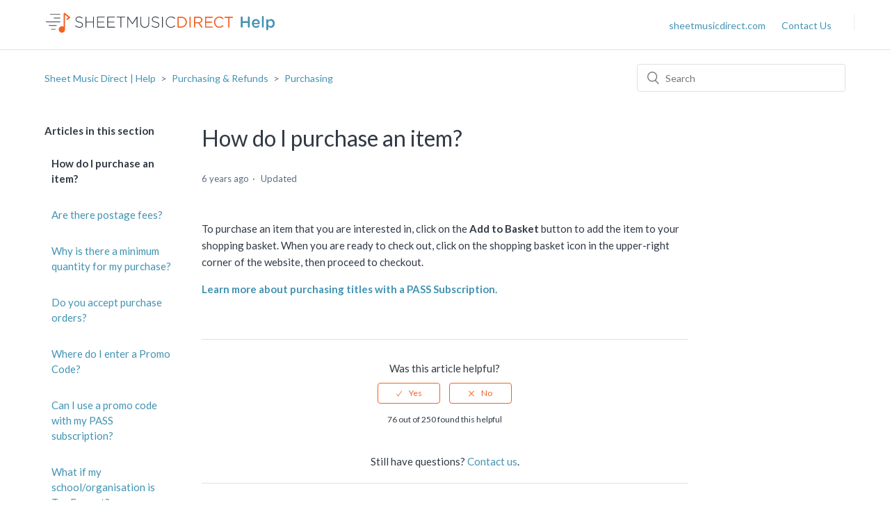

--- FILE ---
content_type: text/html; charset=utf-8
request_url: https://help.sheetmusicdirect.com/hc/en-gb/articles/360043673573-How-do-I-purchase-an-item
body_size: 5737
content:
<!DOCTYPE html>
<html dir="ltr" lang="en-GB">
<head>
  <meta charset="utf-8" />
  <!-- v26880 -->


  <title>How do I purchase an item? &ndash; Sheet Music Direct | Help</title>

  <meta name="csrf-param" content="authenticity_token">
<meta name="csrf-token" content="hc:meta:server:VzeHJ7A33SXsHU15eOBWn-cR6hSouOae7BZKWs9VeO2LIJmH2JropmzQSnzA-00ecLq_OdrWFQcbZH7TPKSm1w">

  <meta name="description" content="To purchase an item that you are interested in, click on the Add to Basket button to add the item to your shopping basket. When you are..." /><meta property="og:image" content="https://help.sheetmusicdirect.com/hc/theming_assets/01HZKT23EEP0V76TSRFP4BXS34" />
<meta property="og:type" content="website" />
<meta property="og:site_name" content="Sheet Music Direct | Help" />
<meta property="og:title" content="How do I purchase an item?" />
<meta property="og:description" content="To purchase an item that you are interested in, click on the Add to Basket button to add the item to your shopping basket. When you are ready to check out, click on the shopping basket icon in the ..." />
<meta property="og:url" content="https://help.sheetmusicdirect.com/hc/en-gb/articles/360043673573-How-do-I-purchase-an-item" />
<link rel="canonical" href="https://help.sheetmusicdirect.com/hc/en-gb/articles/360043673573-How-do-I-purchase-an-item">
<link rel="alternate" hreflang="de" href="https://help.sheetmusicdirect.com/hc/de/articles/360043673573-Wie-kaufe-ich-einen-Artikel">
<link rel="alternate" hreflang="en" href="https://help.sheetmusicdirect.com/hc/en-us/articles/360043673573-How-do-I-purchase-an-item">
<link rel="alternate" hreflang="en-gb" href="https://help.sheetmusicdirect.com/hc/en-gb/articles/360043673573-How-do-I-purchase-an-item">
<link rel="alternate" hreflang="en-us" href="https://help.sheetmusicdirect.com/hc/en-us/articles/360043673573-How-do-I-purchase-an-item">
<link rel="alternate" hreflang="es" href="https://help.sheetmusicdirect.com/hc/es/articles/360043673573--C%C3%B3mo-compro-un-art%C3%ADculo">
<link rel="alternate" hreflang="fr" href="https://help.sheetmusicdirect.com/hc/fr/articles/360043673573-Comment-puis-je-acheter-un-item">
<link rel="alternate" hreflang="x-default" href="https://help.sheetmusicdirect.com/hc/en-us/articles/360043673573-How-do-I-purchase-an-item">

  <link rel="stylesheet" href="//static.zdassets.com/hc/assets/application-f34d73e002337ab267a13449ad9d7955.css" media="all" id="stylesheet" />
    <!-- Entypo pictograms by Daniel Bruce — www.entypo.com -->
    <link rel="stylesheet" href="//static.zdassets.com/hc/assets/theming_v1_support-e05586b61178dcde2a13a3d323525a18.css" media="all" />
  <link rel="stylesheet" type="text/css" href="/hc/theming_assets/1718682/7480227/style.css?digest=30036220920339">

  <link rel="icon" type="image/x-icon" href="/hc/theming_assets/01HZKT23J1CYJMMW4PZ0MS6QCT">

    <script src="//static.zdassets.com/hc/assets/jquery-ed472032c65bb4295993684c673d706a.js"></script>
    

  <meta content="width=device-width, initial-scale=1.0" name="viewport" />
<link href="https://fonts.googleapis.com/css?family=Lato:300,400,400i,700&display=swap" rel="stylesheet">

  <script type="text/javascript" src="/hc/theming_assets/1718682/7480227/script.js?digest=30036220920339"></script>
</head>
<body class="">
  
  
  

  <!-- Hide notification banner
<div class="top-ribbon">
    <b>Notice:</b> System maintenance planned for Sunday, 17 July at 4:30am BST / 10:30pm CDT.
</div> -->
<header class="header">
  <div class="logo">
    <a title="Home" href="/hc/en-gb">
    		<img src="//theme.zdassets.com/theme_assets/1718682/baef0466c299b63b5d9f33f743c1573c8b8f070d.svg" alt="Sheet Music Direct | Help Help Centre home page">
		</a>
  </div>
  <div class="nav-wrapper">
    <button class="menu-button" aria-controls="user-nav" aria-expanded="false" aria-label="Toggle navigation menu">
      <svg xmlns="http://www.w3.org/2000/svg" width="16" height="16" focusable="false" viewBox="0 0 16 16" class="icon-menu">
        <path fill="none" stroke="currentColor" stroke-linecap="round" d="M1.5 3.5h13m-13 4h13m-13 4h13"/>
      </svg>
    </button>
		<nav class="user-nav" id="user-nav">
      <a href="https://www.sheetmusicdirect.com/">sheetmusicdirect.com</a>
<!-- Hiding Community       -->
      <a class="submit-a-request" href="/hc/en-gb/requests/new">Contact Us</a>
    </nav>
<!-- Hiding User Info      <a class="login" data-auth-action="signin" role="button" rel="nofollow" title="Opens a dialogue" href="https://halleonard.zendesk.com/access?brand_id=7480227&amp;return_to=https%3A%2F%2Fhelp.sheetmusicdirect.com%2Fhc%2Fen-gb%2Farticles%2F360043673573-How-do-I-purchase-an-item&amp;locale=en-gb">Sign in</a>
 -->
  </div>
</header>

  <main role="main">
    <div class="container-divider"></div>
<div class="container">
  <nav class="sub-nav">
    <ol class="breadcrumbs">
  
    <li title="Sheet Music Direct | Help">
      
        <a href="/hc/en-gb">Sheet Music Direct | Help</a>
      
    </li>
  
    <li title="Purchasing &amp; Refunds">
      
        <a href="/hc/en-gb/categories/115002443747-Purchasing-Refunds">Purchasing &amp; Refunds</a>
      
    </li>
  
    <li title="Purchasing">
      
        <a href="/hc/en-gb/sections/360006791813-Purchasing">Purchasing</a>
      
    </li>
  
</ol>

    <form role="search" class="search" data-search="" action="/hc/en-gb/search" accept-charset="UTF-8" method="get"><input type="hidden" name="utf8" value="&#x2713;" autocomplete="off" /><input type="hidden" name="category" id="category" value="115002443747" autocomplete="off" />
<input type="search" name="query" id="query" placeholder="Search" aria-label="Search" /></form>
  </nav>

  <div class="article-container" id="article-container">
    <aside class="article-sidebar">
      
        <div class="collapsible-sidebar">
          <button type="button" class="collapsible-sidebar-toggle" aria-labelledby="section-articles-title" aria-expanded="false"></button>
          <h3 id="section-articles-title" class="collapsible-sidebar-title sidenav-title">
            Articles in this section
          </h3>
          <div class="collapsible-sidebar-body">
            <ul>
              
                <li>
                  <a href="/hc/en-gb/articles/360043673573-How-do-I-purchase-an-item" class="sidenav-item current-article">How do I purchase an item?</a>
                </li>
              
                <li>
                  <a href="/hc/en-gb/articles/360043673693-Are-there-postage-fees" class="sidenav-item ">Are there postage fees?</a>
                </li>
              
                <li>
                  <a href="/hc/en-gb/articles/360043673733-Why-is-there-a-minimum-quantity-for-my-purchase" class="sidenav-item ">Why is there a minimum quantity for my purchase?</a>
                </li>
              
                <li>
                  <a href="/hc/en-gb/articles/360043156174-Do-you-accept-purchase-orders" class="sidenav-item ">Do you accept purchase orders?</a>
                </li>
              
                <li>
                  <a href="/hc/en-gb/articles/5962499051027-Where-do-I-enter-a-Promo-Code" class="sidenav-item ">Where do I enter a Promo Code?</a>
                </li>
              
                <li>
                  <a href="/hc/en-gb/articles/360043156234-Can-I-use-a-promo-code-with-my-PASS-subscription" class="sidenav-item ">Can I use a promo code with my PASS subscription?</a>
                </li>
              
                <li>
                  <a href="/hc/en-gb/articles/360043156274-What-if-my-school-organisation-is-Tax-Exempt" class="sidenav-item ">What if my school/organisation is Tax Exempt?</a>
                </li>
              
            </ul>
            
          </div>
        </div>
      
    </aside>

    <article class="article">
      <header class="article-header">
        <h1 title="How do I purchase an item?" class="article-title">
          How do I purchase an item?
          
        </h1>

        <div class="article-author">
          
          <div class="article-meta">
            

            <ul class="meta-group">
              
                <li class="meta-data"><time datetime="2020-02-25T22:21:10Z" title="2020-02-25T22:21:10Z" data-datetime="relative">25 February 2020 22:21</time></li>
                <li class="meta-data">Updated</li>
              
            </ul>
          </div>
        </div>

        
      </header>

      <section class="article-info">
        <div class="article-content">
          <div class="article-body"><p><span style="font-weight: 400;">To purchase an item that you are interested in, click on the </span><strong>Add to Basket </strong><span style="font-weight: 400;">button to add the item to your shopping basket. When you are ready to check out, click on the shopping basket icon in the upper-right corner of the website, then proceed to checkout.</span></p>
<p><a href="/hc/en-gb/articles/360043091514" target="_self"><strong>Learn more about purchasing titles with a PASS Subscription.</strong></a></p></div>

          <div class="article-attachments">
            <ul class="attachments">
              
            </ul>
          </div>
        </div>
      </section>

      <footer>
        <div class="article-footer">
          
          
        </div>
        
          <div class="article-votes">
            <span class="article-votes-question">Was this article helpful?</span>
            <div class="article-votes-controls" role='radiogroup'>
              <a class="button article-vote article-vote-up" data-helper="vote" data-item="article" data-type="up" data-id="360043673573" data-upvote-count="76" data-vote-count="250" data-vote-sum="-98" data-vote-url="/hc/en-gb/articles/360043673573/vote" data-value="null" data-label="76 out of 250 found this helpful" data-selected-class="null" aria-selected="false" role="radio" rel="nofollow" title="Yes" href="#"></a>
              <a class="button article-vote article-vote-down" data-helper="vote" data-item="article" data-type="down" data-id="360043673573" data-upvote-count="76" data-vote-count="250" data-vote-sum="-98" data-vote-url="/hc/en-gb/articles/360043673573/vote" data-value="null" data-label="76 out of 250 found this helpful" data-selected-class="null" aria-selected="false" role="radio" rel="nofollow" title="No" href="#"></a>
            </div>
            <small class="article-votes-count">
              <span class="article-vote-label" data-helper="vote" data-item="article" data-type="label" data-id="360043673573" data-upvote-count="76" data-vote-count="250" data-vote-sum="-98" data-vote-url="/hc/en-gb/articles/360043673573/vote" data-value="null" data-label="76 out of 250 found this helpful">76 out of 250 found this helpful</span>
            </small>
          </div>
        

        <div class="article-more-questions">
          <!-- Have more questions? <a href="/hc/en-gb/requests/new">Submit a request</a> -->
          Still have questions? <a href="/hc/en-gb/requests/new">Contact us</a>.
        </div>
        <div class="article-return-to-top">
          <a href="#article-container">Return to top<span class="icon-arrow-up"></span></a>
        </div>
      </footer>

      <section class="article-relatives">
        
          <div data-recent-articles></div>
        
        
          
  <section class="related-articles">
    
      <h3 class="related-articles-title">Related articles</h3>
    
    <ul>
      
        <li>
          <a href="/hc/en-gb/related/click?data=[base64]%3D--be300a6a303a6da974f7a63163e154b4df26f31e" rel="nofollow">How do I use PASS to get my 50% discount?</a>
        </li>
      
        <li>
          <a href="/hc/en-gb/related/click?data=[base64]%3D%3D--6f77b2a5f5d78c1f8d4c7f60f35dc8f279b3b200" rel="nofollow">Why is there a minimum quantity for my purchase?</a>
        </li>
      
        <li>
          <a href="/hc/en-gb/related/click?data=[base64]" rel="nofollow">Are there postage fees?</a>
        </li>
      
        <li>
          <a href="/hc/en-gb/related/click?data=[base64]" rel="nofollow">Where do I find my purchased sheet music?</a>
        </li>
      
        <li>
          <a href="/hc/en-gb/related/click?data=[base64]" rel="nofollow">How do I transpose and print my purchase?</a>
        </li>
      
    </ul>
  </section>


        
      </section>
      
    </article>
  </div>
</div>

  </main>

  <footer class="footer">
  <div class="footer-inner">
    <a title="Home" href="/hc/en-gb">Sheet Music Direct | Help</a>

    <div class="footer-language-selector">
      
        <div class="dropdown language-selector">
          <button class="dropdown-toggle" aria-haspopup="true">
            English (GB)
          </button>
          <span class="dropdown-menu dropdown-menu-end" role="menu">
            
              <a href="/hc/change_language/de?return_to=%2Fhc%2Fde%2Farticles%2F360043673573-Wie-kaufe-ich-einen-Artikel" dir="ltr" rel="nofollow" role="menuitem">
                Deutsch
              </a>
            
              <a href="/hc/change_language/en-us?return_to=%2Fhc%2Fen-us%2Farticles%2F360043673573-How-do-I-purchase-an-item" dir="ltr" rel="nofollow" role="menuitem">
                English (US)
              </a>
            
              <a href="/hc/change_language/es?return_to=%2Fhc%2Fes%2Farticles%2F360043673573--C%25C3%25B3mo-compro-un-art%25C3%25ADculo" dir="ltr" rel="nofollow" role="menuitem">
                Español
              </a>
            
              <a href="/hc/change_language/fr?return_to=%2Fhc%2Ffr%2Farticles%2F360043673573-Comment-puis-je-acheter-un-item" dir="ltr" rel="nofollow" role="menuitem">
                Français
              </a>
            
          </span>
        </div>
      
    </div>
  </div>
</footer>



  <!-- / -->

  
  <script src="//static.zdassets.com/hc/assets/en-gb.90127aaf1e44f1f99743.js"></script>
  

  <script type="text/javascript">
  /*

    Greetings sourcecode lurker!

    This is for internal Zendesk and legacy usage,
    we don't support or guarantee any of these values
    so please don't build stuff on top of them.

  */

  HelpCenter = {};
  HelpCenter.account = {"subdomain":"halleonard","environment":"production","name":"Hal Leonard"};
  HelpCenter.user = {"identifier":"da39a3ee5e6b4b0d3255bfef95601890afd80709","email":null,"name":"","role":"anonymous","avatar_url":"https://assets.zendesk.com/hc/assets/default_avatar.png","is_admin":false,"organizations":[],"groups":[]};
  HelpCenter.internal = {"asset_url":"//static.zdassets.com/hc/assets/","web_widget_asset_composer_url":"https://static.zdassets.com/ekr/snippet.js","current_session":{"locale":"en-gb","csrf_token":"hc:hcobject:server:bNpSq_owZKhyGbTIaSQVi7IfmidBOPUFggMUpQ3TO5SwzUwLkp1RK_LUs83RPw4KJbTPCjNWBpx1cSAs_iLlrg","shared_csrf_token":null},"usage_tracking":{"event":"article_viewed","data":"[base64]","url":"https://help.sheetmusicdirect.com/hc/activity"},"current_record_id":"360043673573","current_record_url":"/hc/en-gb/articles/360043673573-How-do-I-purchase-an-item","current_record_title":"How do I purchase an item?","current_text_direction":"ltr","current_brand_id":7480227,"current_brand_name":"Sheet Music Direct","current_brand_url":"https://sheetmusicdirect.zendesk.com","current_brand_active":true,"current_path":"/hc/en-gb/articles/360043673573-How-do-I-purchase-an-item","show_autocomplete_breadcrumbs":true,"user_info_changing_enabled":false,"has_user_profiles_enabled":false,"has_end_user_attachments":true,"user_aliases_enabled":false,"has_anonymous_kb_voting":true,"has_multi_language_help_center":true,"show_at_mentions":false,"embeddables_config":{"embeddables_web_widget":false,"embeddables_help_center_auth_enabled":false,"embeddables_connect_ipms":false},"answer_bot_subdomain":"static","gather_plan_state":"subscribed","has_article_verification":false,"has_gather":true,"has_ckeditor":false,"has_community_enabled":false,"has_community_badges":true,"has_community_post_content_tagging":false,"has_gather_content_tags":true,"has_guide_content_tags":true,"has_user_segments":true,"has_answer_bot_web_form_enabled":true,"has_garden_modals":false,"theming_cookie_key":"hc-da39a3ee5e6b4b0d3255bfef95601890afd80709-2-preview","is_preview":false,"has_search_settings_in_plan":true,"theming_api_version":1,"theming_settings":{"brand_color":"rgba(241, 96, 35, 1)","brand_text_color":"rgba(255, 255, 255, 1)","text_color":"rgba(50, 58, 69, 1)","link_color":"rgba(66, 147, 178, 1)","background_color":"#ffffff","heading_font":"Arial, 'Helvetica Neue', Helvetica, sans-serif","text_font":"Arial, 'Helvetica Neue', Helvetica, sans-serif","logo":"/hc/theming_assets/01HZKT23EEP0V76TSRFP4BXS34","favicon":"/hc/theming_assets/01HZKT23J1CYJMMW4PZ0MS6QCT","homepage_background_image":"/hc/theming_assets/01HZKT23TF8TVBNFFR7ZTXY4VR","community_background_image":"/hc/theming_assets/01HZKT24HRX1R5JGT7ZNZ0H7WH","community_image":"/hc/theming_assets/01HZKT255EQ061VPZR4057VXPP","instant_search":true,"scoped_kb_search":true,"scoped_community_search":false,"show_recent_activity":false,"show_articles_in_section":true,"show_article_author":false,"show_article_comments":false,"show_follow_article":false,"show_recently_viewed_articles":true,"show_related_articles":true,"show_article_sharing":false,"show_follow_section":false,"show_follow_post":false,"show_post_sharing":false,"show_follow_topic":false},"has_pci_credit_card_custom_field":false,"help_center_restricted":false,"is_assuming_someone_else":false,"flash_messages":[],"user_photo_editing_enabled":true,"user_preferred_locale":"en-us","base_locale":"en-gb","login_url":"https://halleonard.zendesk.com/access?brand_id=7480227\u0026return_to=https%3A%2F%2Fhelp.sheetmusicdirect.com%2Fhc%2Fen-gb%2Farticles%2F360043673573-How-do-I-purchase-an-item","has_alternate_templates":false,"has_custom_statuses_enabled":false,"has_hc_generative_answers_setting_enabled":true,"has_generative_search_with_zgpt_enabled":false,"has_suggested_initial_questions_enabled":false,"has_guide_service_catalog":true,"has_service_catalog_search_poc":false,"has_service_catalog_itam":false,"has_csat_reverse_2_scale_in_mobile":false,"has_knowledge_navigation":false,"has_unified_navigation":false,"has_unified_navigation_eap_access":false,"has_csat_bet365_branding":false,"version":"v26880","dev_mode":false};
</script>

  
  <script src="//static.zdassets.com/hc/assets/moment-3b62525bdab669b7b17d1a9d8b5d46b4.js"></script>
  <script src="//static.zdassets.com/hc/assets/hc_enduser-9d4172d9b2efbb6d87e4b5da3258eefa.js"></script>
  
  
</body>
</html>

--- FILE ---
content_type: image/svg+xml
request_url: https://theme.zdassets.com/theme_assets/1718682/baef0466c299b63b5d9f33f743c1573c8b8f070d.svg
body_size: 1606
content:
<svg id="Layer_1" data-name="Layer 1" xmlns="http://www.w3.org/2000/svg" width="419.52" height="37" viewBox="0 0 419.52 37">
  <defs>
    <style>
      .cls-1 {
        fill: #323a45;
      }

      .cls-2 {
        fill: #f26225;
      }

      .cls-3 {
        fill: #4293b2;
      }
    </style>
  </defs>
  <title>help-</title>
  <g id="Layer_2" data-name="Layer 2">
    <g>
      <g>
        <path class="cls-1" d="M55.33,24a.69.69,0,0,1-.27-.54.72.72,0,0,1,.71-.71.79.79,0,0,1,.46.16,8.91,8.91,0,0,0,6.45,2.48c2.86,0,4.83-1.61,4.83-3.79v-.06c0-2-1.07-3.19-5.41-4.06-4.58-.93-6.44-2.49-6.44-5.38V12c0-2.83,2.6-5,6.15-5a9.37,9.37,0,0,1,6.08,2A.71.71,0,1,1,67,10.11a8.14,8.14,0,0,0-5.27-1.8c-2.81,0-4.67,1.6-4.67,3.6V12c0,2,1,3.25,5.57,4.18s6.28,2.49,6.28,5.27v.06c0,3.08-2.65,5.21-6.33,5.21A10.81,10.81,0,0,1,55.33,24Z"/>
        <path class="cls-1" d="M73.6,7.89a.71.71,0,0,1,1.42,0v8.25H87.25V7.89a.71.71,0,1,1,1.42,0V25.8a.71.71,0,1,1-1.42,0V17.45H75v8.36a.71.71,0,0,1-1.42,0V7.89Z"/>
        <path class="cls-1" d="M94.36,25.69V8a.73.73,0,0,1,.71-.71h12.34a.66.66,0,0,1,0,1.31H95.78v7.51h10.4a.66.66,0,1,1,0,1.31H95.78v7.67h11.76a.67.67,0,0,1,.66.66.67.67,0,0,1-.66.66H95.07A.73.73,0,0,1,94.36,25.69Z"/>
        <path class="cls-1" d="M112.65,25.69V8a.73.73,0,0,1,.72-.71h12.34a.66.66,0,0,1,0,1.31H114.07v7.51h10.41a.66.66,0,1,1,0,1.31H114.07v7.67h11.78a.67.67,0,0,1,.65.66.66.66,0,0,1-.65.66H113.37A.74.74,0,0,1,112.65,25.69Z"/>
        <path class="cls-1" d="M136.25,8.6h-6.11a.66.66,0,1,1,0-1.31h13.64a.66.66,0,1,1,0,1.31h-6.11V25.8a.71.71,0,1,1-1.42,0V8.6Z"/>
        <path class="cls-1" d="M148.65,7.92a.73.73,0,0,1,.71-.71h.14a.92.92,0,0,1,.71.41l7.45,11,7.46-11a.82.82,0,0,1,.7-.41H166a.73.73,0,0,1,.71.71V25.8a.71.71,0,1,1-1.42,0V9.8l-7,10.22a.69.69,0,0,1-1.2,0L150,9.8v16a.68.68,0,0,1-1.36,0V7.92Z"/>
        <path class="cls-1" d="M172.05,18.46V7.89a.71.71,0,0,1,1.42,0V18.32c0,4.51,2.44,7.1,6.47,7.1,3.88,0,6.37-2.35,6.37-7V7.89a.71.71,0,1,1,1.42,0v10.4c0,5.49-3.2,8.42-7.84,8.42S172.05,23.81,172.05,18.46Z"/>
        <path class="cls-1" d="M192.32,24a.7.7,0,0,1-.28-.54.72.72,0,0,1,.71-.71.8.8,0,0,1,.47.16,8.88,8.88,0,0,0,6.44,2.48c2.87,0,4.84-1.61,4.84-3.79v-.06c0-2-1.07-3.19-5.41-4.06-4.59-.93-6.44-2.49-6.44-5.38V12c0-2.83,2.59-5,6.14-5a9.38,9.38,0,0,1,6.09,2,.7.7,0,0,1-.41,1.28.72.72,0,0,1-.46-.16,8.14,8.14,0,0,0-5.27-1.8c-2.82,0-4.67,1.6-4.67,3.6V12c0,2,1,3.25,5.57,4.18s6.28,2.49,6.28,5.27v.06c0,3.08-2.65,5.21-6.33,5.21A10.77,10.77,0,0,1,192.32,24Z"/>
        <path class="cls-1" d="M210.78,7.89a.71.71,0,1,1,1.42,0V25.8a.71.71,0,1,1-1.42,0Z"/>
        <path class="cls-1" d="M217.5,16.9v0A9.61,9.61,0,0,1,227.05,7a10,10,0,0,1,7,2.68.81.81,0,0,1,.27.57.74.74,0,0,1-.73.71.7.7,0,0,1-.49-.19A8.54,8.54,0,0,0,227,8.25c-4.59,0-8.06,3.74-8.06,8.54v.06c0,4.83,3.53,8.6,8.09,8.6a8.41,8.41,0,0,0,6.22-2.65.69.69,0,0,1,.49-.22.71.71,0,0,1,.68.68.69.69,0,0,1-.21.5,9.92,9.92,0,0,1-7.24,3A9.5,9.5,0,0,1,217.5,16.9Z"/>
        <path class="cls-2" d="M238.64,8.38a1.09,1.09,0,0,1,1.06-1.09h5.57c6,0,10.16,4.13,10.16,9.5v.06c0,5.38-4.15,9.55-10.16,9.55H239.7a1.09,1.09,0,0,1-1.06-1.09V8.38Zm6.63,16c4.83,0,7.92-3.27,7.92-7.51v0c0-4.23-3.09-7.56-7.92-7.56H240.8V24.41Z"/>
        <path class="cls-2" d="M260.18,8.25a1.08,1.08,0,1,1,2.16,0v17.2a1.08,1.08,0,1,1-2.16,0Z"/>
        <path class="cls-2" d="M268.21,8.38a1.09,1.09,0,0,1,1.07-1.09h7.15a7.53,7.53,0,0,1,5.43,1.91A5.29,5.29,0,0,1,283.34,13V13c0,3.14-2.13,5-5.11,5.54L283,24.68a1.16,1.16,0,0,1,.36.8,1.13,1.13,0,0,1-1.09,1.06,1.26,1.26,0,0,1-1-.57l-5.38-7h-5.49v6.47a1.08,1.08,0,1,1-2.16,0V8.38Zm8,8.66c2.87,0,4.91-1.48,4.91-3.93v-.06c0-2.35-1.8-3.77-4.88-3.77h-5.9V17Z"/>
        <path class="cls-2" d="M288,25.31V8.39A1.09,1.09,0,0,1,289,7.29H300.9a1,1,0,0,1,0,2H290.11v6.52h9.56a1,1,0,0,1,1,1,1,1,0,0,1-1,1h-9.56v6.69H301a1,1,0,1,1,0,2H289A1.1,1.1,0,0,1,288,25.31Z"/>
        <path class="cls-2" d="M304,16.9v0A9.63,9.63,0,0,1,313.71,7a9.87,9.87,0,0,1,6.83,2.49,1.17,1.17,0,0,1,.44.87,1.12,1.12,0,0,1-1.1,1.07,1.3,1.3,0,0,1-.71-.25A7.81,7.81,0,0,0,313.69,9c-4.24,0-7.4,3.44-7.4,7.83v.06c0,4.42,3.19,7.89,7.4,7.89a7.81,7.81,0,0,0,5.67-2.32,1,1,0,0,1,.69-.3,1.08,1.08,0,0,1,1,1,1,1,0,0,1-.36.76,9.78,9.78,0,0,1-7.1,2.81A9.53,9.53,0,0,1,304,16.9Z"/>
        <path class="cls-2" d="M329.55,9.28H324a1,1,0,0,1-1-1,1,1,0,0,1,1-1h13.27a1,1,0,0,1,1,1,1,1,0,0,1-1,1h-5.54V25.45a1.09,1.09,0,1,1-2.18,0V9.28Z"/>
      </g>
      <path class="cls-1" d="M27.86,3.71H10.45a.55.55,0,0,1-.57-.54.56.56,0,0,1,.57-.55H27.87a.57.57,0,0,1,.58.55A.56.56,0,0,1,27.86,3.71Z"/>
      <path class="cls-1" d="M27.86,16.94h-25a.56.56,0,0,1-.58-.54.57.57,0,0,1,.58-.55H27.86a.57.57,0,0,1,.59.55A.56.56,0,0,1,27.86,16.94Z"/>
      <path class="cls-1" d="M27.86,10.34H17a.57.57,0,0,1-.57-.55A.56.56,0,0,1,17,9.25H27.86a.55.55,0,0,1,.57.54A.56.56,0,0,1,27.86,10.34Z"/>
      <path class="cls-1" d="M21.27,23.27H8.42a.62.62,0,0,1-.68-.54.63.63,0,0,1,.68-.55H21.27a.63.63,0,0,1,.68.55A.63.63,0,0,1,21.27,23.27Z"/>
      <path class="cls-1" d="M19.4,29.9H11.9a.55.55,0,1,1,0-1.1h7.5a.59.59,0,0,1,.62.55A.59.59,0,0,1,19.4,29.9Z"/>
      <path class="cls-2" d="M45.44,7.67,36.35.8A1.25,1.25,0,0,0,35.07.68a1.23,1.23,0,0,0-.67,1.09V25.06a5.68,5.68,0,1,0,2.42,4.65v0h0V4.22l5.85,4.43-2.8,2.14a1.22,1.22,0,1,0,1.48,1.93l4.08-3.11a1.23,1.23,0,0,0,0-1.94Z"/>
    </g>
  </g>
  <g>
    <path class="cls-3" d="M352,8.5a1.72,1.72,0,0,1,3.44,0v6.58h9.35V8.5a1.73,1.73,0,0,1,3.45,0V25a1.73,1.73,0,0,1-3.45,0V18.27H355.4V25A1.72,1.72,0,0,1,352,25Z"/>
    <path class="cls-3" d="M379.62,26.87A7.38,7.38,0,0,1,372,19.19v-.05c0-4.23,3-7.7,7.22-7.7,4.7,0,7,3.86,7,7.28a1.58,1.58,0,0,1-1.6,1.62h-9.27a4.13,4.13,0,0,0,4.26,3.75,5.32,5.32,0,0,0,3.5-1.28,1.23,1.23,0,0,1,.87-.31,1.33,1.33,0,0,1,1.34,1.37,1.51,1.51,0,0,1-.45,1A7.59,7.59,0,0,1,379.62,26.87ZM383,18.1c-.22-2.18-1.51-3.89-3.75-3.89-2.07,0-3.53,1.6-3.84,3.89Z"/>
    <path class="cls-3" d="M390,7.63A1.67,1.67,0,0,1,391.63,6a1.69,1.69,0,0,1,1.71,1.68V25A1.7,1.7,0,0,1,390,25Z"/>
    <path class="cls-3" d="M397.77,13.29a1.67,1.67,0,0,1,1.68-1.71,1.69,1.69,0,0,1,1.7,1.71v.92a5.94,5.94,0,0,1,5-2.77c3.48,0,6.86,2.74,6.86,7.67v.06c0,4.9-3.36,7.67-6.86,7.67a6,6,0,0,1-5-2.61v5.24a1.69,1.69,0,0,1-3.38,0Zm11.84,5.88v-.06c0-2.86-1.93-4.73-4.23-4.73a4.46,4.46,0,0,0-4.31,4.73v.06a4.46,4.46,0,0,0,4.31,4.73C407.71,23.9,409.61,22.08,409.61,19.17Z"/>
  </g>
</svg>
